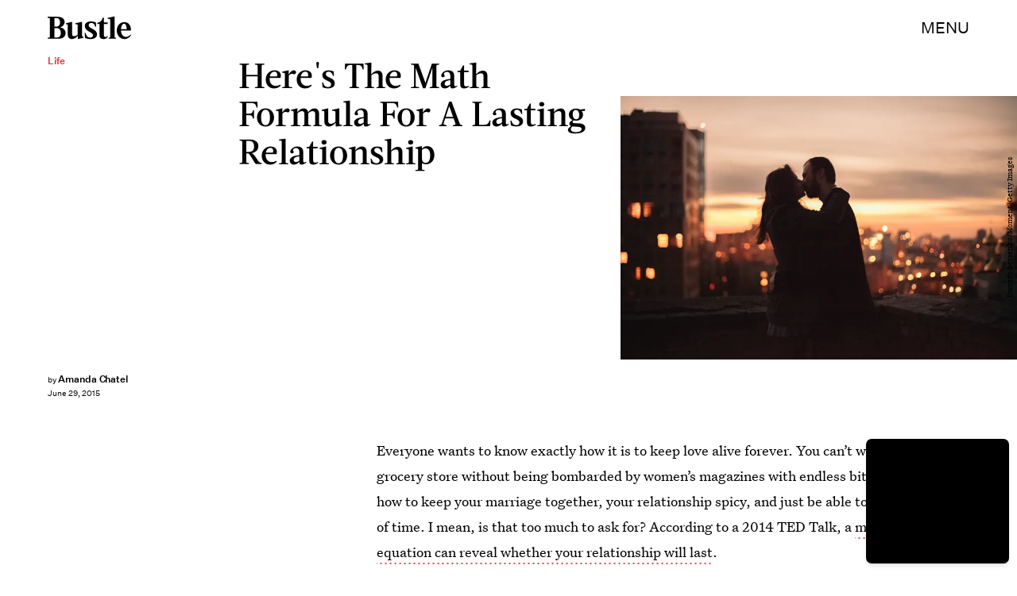

--- FILE ---
content_type: text/html; charset=utf-8
request_url: https://www.google.com/recaptcha/api2/aframe
body_size: 267
content:
<!DOCTYPE HTML><html><head><meta http-equiv="content-type" content="text/html; charset=UTF-8"></head><body><script nonce="8W7V3iUskUveS-SS0fDIuA">/** Anti-fraud and anti-abuse applications only. See google.com/recaptcha */ try{var clients={'sodar':'https://pagead2.googlesyndication.com/pagead/sodar?'};window.addEventListener("message",function(a){try{if(a.source===window.parent){var b=JSON.parse(a.data);var c=clients[b['id']];if(c){var d=document.createElement('img');d.src=c+b['params']+'&rc='+(localStorage.getItem("rc::a")?sessionStorage.getItem("rc::b"):"");window.document.body.appendChild(d);sessionStorage.setItem("rc::e",parseInt(sessionStorage.getItem("rc::e")||0)+1);localStorage.setItem("rc::h",'1770141947022');}}}catch(b){}});window.parent.postMessage("_grecaptcha_ready", "*");}catch(b){}</script></body></html>